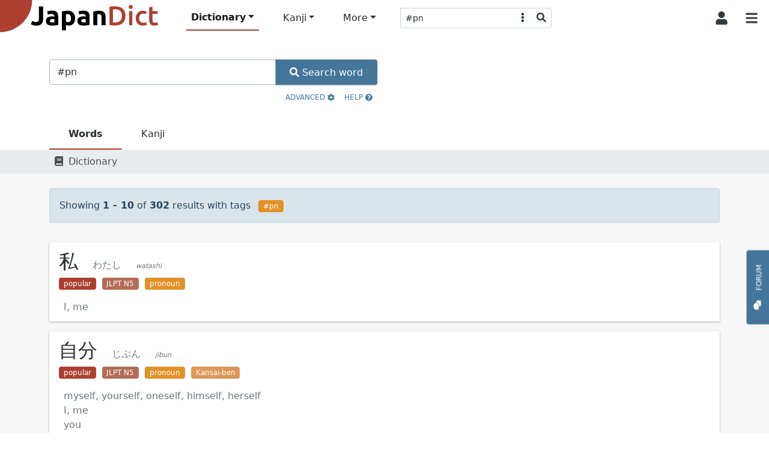

--- FILE ---
content_type: text/html; charset=utf-8
request_url: https://www.japandict.com/?s=%23pn
body_size: 9257
content:
<!DOCTYPE html><html lang='en' class="h-100"><head><script type="text/javascript">
var _mtm = window._mtm = window._mtm || [];
_mtm.push({'mtm.startTime': (new Date().getTime()), 'event': 'mtm.Start'});
var d=document, g=d.createElement('script'), s=d.getElementsByTagName('script')[0];
g.type='text/javascript'; g.async=true; g.src='https://piwik.fr3nd.net/js/container_zaFZKujZ.js'; s.parentNode.insertBefore(g,s);
</script><meta charset="utf-8"><meta name="viewport" content="width=device-width, initial-scale=1.0" /><meta http-equiv="x-ua-compatible" content="ie=edge"><meta http-equiv="Content-Type" content="text/html; charset=UTF-8"><meta name="referrer" content="always"><meta name="title" content="Search results for #pn - JapanDict: Japanese Dictionary"><meta name="description" content="Search results for the search string #pn"><meta name="keywords" content="Japanese dictionary, kanji, learn japanese, hiragana, katakana, translation, english japanese dictionary, translate japanese, romaji"><title>Search results for #pn - JapanDict: Japanese Dictionary</title><link rel="stylesheet" href="/static/css/japandict.114a376a840b.css" type="text/css"><link rel="search" type="application/opensearchdescription+xml" title="JapanDict" href="search_plugin.xml"><link rel="search" type="application/opensearchdescription+xml" title="JapanDict Kanji" href="search_plugin_kanji.xml"><link rel="apple-touch-icon" sizes="57x57" href="/apple-touch-icon-57x57.png?v=3.8"><link rel="apple-touch-icon" sizes="60x60" href="/apple-touch-icon-60x60.png?v=3.8"><link rel="apple-touch-icon" sizes="72x72" href="/apple-touch-icon-72x72.png?v=3.8"><link rel="apple-touch-icon" sizes="76x76" href="/apple-touch-icon-76x76.png?v=3.8"><link rel="apple-touch-icon" sizes="114x114" href="/apple-touch-icon-114x114.png?v=3.8"><link rel="apple-touch-icon" sizes="120x120" href="/apple-touch-icon-120x120.png?v=3.8"><link rel="apple-touch-icon" sizes="144x144" href="/apple-touch-icon-144x144.png?v=3.8"><link rel="apple-touch-icon" sizes="152x152" href="/apple-touch-icon-152x152.png?v=3.8"><link rel="apple-touch-icon" sizes="180x180" href="/apple-touch-icon-180x180.png?v=3.8"><link rel="icon" type="image/png" href="/favicon-32x32.png?v=3.8" sizes="32x32"><link rel="icon" type="image/png" href="/android-chrome-192x192.png?v=3.8" sizes="192x192"><link rel="icon" type="image/png" href="/favicon-96x96.png?v=3.8" sizes="96x96"><link rel="icon" type="image/png" href="/favicon-16x16.png?v=3.8" sizes="16x16"><link rel="manifest" href="/manifest.json?v=3.8"><link rel="mask-icon" href="/safari-pinned-tab.svg?v=3.8" color="#5bbad5"><link rel="shortcut icon" href="/favicon.ico?v=3.8"><link rel="preload" href="/static/JapaneseRadicals-Regular.woff2" as="font"><link rel="preload" href="/static/radicals_font.woff" as="font"><meta name="apple-mobile-web-app-title" content="JapanDict"><meta name="application-name" content="JapanDict"><meta name="msapplication-TileColor" content="#b91d47"><meta name="msapplication-TileImage" content="/mstile-144x144.png?v=3.8"><meta name="theme-color" content="#ffffff"><meta name="twitter:site" content="@learnkanji" /><meta name="twitter:card" content="summary" /><meta name="twitter:title" content="JapanDict: Japanese Dictionary - Search results for #pn" /><meta name="twitter:description" content="Search results for the search string #pn" /><meta name="twitter:image" content="http://www.japandict.com/images/japandict-twitter.png" /><meta name="google" value="notranslate"><meta property="og:title" content="JapanDict: Japanese Dictionary - Search results for #pn" /><meta property="og:description" content="Search results for the search string #pn" /><meta property="og:image" content="http://www.japandict.com/images/japandict-twitter.png" /><meta property="og:image:width" content="" /><meta property="og:image:height" content="" /><meta property="fb:app_id" content="106169729426031" /><script type="application/ld+json">
      {
        "@context": "http://schema.org",
        "@type": "Blog",
        "url": "https://blog.japandict.com"
      }
    </script><script type="application/ld+json">
      {
        "@context": "http://schema.org",
        "@type": "Organization",
        "name": "JapanDict",
        "url": "https://www.japandict.com",
        "sameAs": [
          "https://www.facebook.com/japandict",
          "https://twitter.com/learnkanji",
          "https://t.me/Learn_Japanese",
          "https://t.me/Learn_Japanese_Discussion"
        ]
      }
    </script><script>
  var _paq = window._paq = window._paq || [];
  _paq.push(['requireCookieConsent']);
  
  _paq.push(["setDocumentTitle", document.domain + "/" + document.title]);
  _paq.push(["setCookieDomain", "*.japandict.com"]);
  _paq.push(["setDomains", ["*.japandict.com","*.jpdct.com"]]);
  _paq.push(['enableJSErrorTracking']);
  _paq.push(['trackPageView']);
  _paq.push(['trackAllContentImpressions']);
  _paq.push(['enableLinkTracking']);
  _paq.push(['enableHeartBeatTimer']);
  (function() {
    var u="//matomo.fr3nd.net/";
    _paq.push(['setTrackerUrl', u+'matomo.php']);
    _paq.push(['setSiteId', '1']);
    var d=document, g=d.createElement('script'), s=d.getElementsByTagName('script')[0];
    g.async=true; g.src=u+'matomo.js'; s.parentNode.insertBefore(g,s);
  })();
</script><noscript><p><img src="//matomo.fr3nd.net/matomo.php?idsite=1&amp;rec=1" style="border:0;" alt="" /></p></noscript></head><body class="d-flex flex-column"><main class="flex-shrink-0"><div id="overlay" class="sidebarCollapse"></div><nav id="sidebar" class="bg-white collapsed"><nav class="navbar navbar-expand-lg navbar-light bg-white"><div class="container-fluid"><div class="list-group list-group-flush"><li class="list-group-item list-group-item-action ps-0"><div class="form-check form-switch"><input class="form-check-input" type="checkbox" id="darkSwitch"><label class="form-check-label small" for="darkSwitch"><span class="iconify" data-icon="fa-solid:moon"></span> Dark Mode</label><script src="/static/js/dark-mode-switch.2bf5939ed071.js"></script></div></li></div><div class="navbar-brand py-0"></div><button class="btn btn-square btn-white sidebarCollapse" type="button" aria-label="Collapse sidebar"><span class="iconify fa-lg" data-icon="fa-solid:times"></span></button></div></nav><div><span class="ps-3 pb-3 text-muted text-uppercase">Main Menu</span><ul class="nav nav-pills flex-column mb-auto"><hr><small class="ps-3 pb-2 text-muted text-uppercase">Dictionary</small><li class="nav-item mx-3"><a class="nav-link active" href="/" title="Search any word in the dictionary by string"><span class="iconify" data-icon="fa-solid:book"></span><span class="ps-3">Dictionary search </span></a></li><li class="nav-item mx-3"><a class="nav-link text-body" href="/lists" title="Lists and tags"><span class="iconify" data-icon="fa-solid:list"></span><span class="ps-3">Lists and tags </span></a></li><li class="nav-item mx-3"><a class="nav-link text-body" href="/lists/user" title="User created lists"><span class="iconify" data-icon="fa-solid:user"></span><span class="ps-3">User lists </span></a></li><hr><small class="ps-3 pb-2 text-muted text-uppercase">Kanji</small><li class="nav-item mx-3"><a class="nav-link text-body" href="/kanji" title="Search kanji by string"><span class="iconify" data-icon="japandict:kanji"></span><span class="ps-3">Kanji search </span></a></li><li class="nav-item mx-3"><a class="nav-link text-body" href="/radicals" title="List of kanji radicals"><span class="iconify" data-icon="fa-solid:puzzle-piece"></span><span class="ps-3">Radical list </span></a></li><li class="nav-item mx-3"><a class="nav-link text-body" href="/radicals/search" title="Kanji search by radical"><span class="iconify" data-icon="fa-solid:search"></span><span class="ps-3">Search by radical </span></a></li><li class="nav-item mx-3"><a class="nav-link text-body" href="/kanjidraw" title="Kanji search by drawing"><span class="iconify" data-icon="fa-solid:pencil-alt"></span><span class="ps-3">Search by drawing </span></a></li><hr><small class="ps-3 pb-2 text-muted text-uppercase">More</small><li class="nav-item mx-3"><a class="nav-link text-body" href="https://forum.japandict.com" target="_blank title="JapanDict community forum"><span class="iconify" data-icon="fa-solid:comments"></span><span class="ps-3">Forum  <span class="iconify fa-sm ms-2" data-icon="fa-solid:external-link-alt"></span></span></a></li><li class="nav-item mx-3"><a class="nav-link text-body" href="/hiragana" title="Hiragana characters"><span class="iconify" data-icon="japandict:hiragana"></span><span class="ps-3">Hiragana table </span></a></li><li class="nav-item mx-3"><a class="nav-link text-body" href="/katakana" title="Katakana characters"><span class="iconify" data-icon="japandict:katakana"></span><span class="ps-3">Katakana table </span></a></li><hr><small class="ps-3 pb-2 text-muted text-uppercase">Other</small><li class="nav-item mx-3"><a class="nav-link text-body" href="/attributions" title="Attributions"><span class="iconify" data-icon="fa-brands:creative-commons-by"></span><span class="ps-3">Attributions </span></a></li><li class="nav-item mx-3"><a class="nav-link text-body" href="/settings" title="Settings"><span class="iconify" data-icon="fa-solid:cog"></span><span class="ps-3">Settings </span></a></li><li class="nav-item mx-3"><a class="nav-link text-body" href="/privacy" title="Privacy policy"><span class="iconify" data-icon="fa-solid:user-shield"></span><span class="ps-3">Privacy policy </span></a></li><li class="nav-item mx-3"><a class="nav-link text-body" href="/legal" title="Legal terms"><span class="iconify" data-icon="fa-solid:balance-scale"></span><span class="ps-3">Legal terms </span></a></li><li class="nav-item mx-3"><a class="nav-link text-body" href="/faq" title="Frequently asked questions"><span class="iconify" data-icon="fa-solid:question"></span><span class="ps-3">FAQ </span></a></li><li class="nav-item mx-3"><a class="nav-link text-body" href="/contact" title="Contact us"><span class="iconify" data-icon="fa-solid:envelope"></span><span class="ps-3">Contact us </span></a></li></ul><div class="height-100"></div></div></nav><div id="content"><nav id="navbartop" class="navbar navbar-height smart-scroll fixed-top navbar-expand-lg navbar-light bg-white py-0"><a class="navbar-brand py-0 align-self-start" href="/"><img class="image" id="logo" src="[data-uri]" alt="JapanDict logo"></img></a><div class="me-auto align-self-center ms-4 d-none d-lg-block"><ul class="navbar-nav align-items-center"><li class="nav-item dropdown"><a class="nav-link dropdown-toggle active" id="navbarDropdownHeaderDictionary" role="button" data-bs-toggle="dropdown" aria-expanded="false" title="Search any word in the dictionary">Dictionary</a><ul class="dropdown-menu" aria-labelledby="navbarDropdownHeaderDictionary"><li><a class="dropdown-item" href="/" title="Search any word in the dictionary by string"><span class="iconify" data-icon="fa-solid:book"></span><span class="ps-3">Dictionary search </span></a></li><li><a class="dropdown-item" href="/lists" title="Lists and tags"><span class="iconify" data-icon="fa-solid:list"></span><span class="ps-3">Lists and tags </span></a></li><li><a class="dropdown-item" href="/lists/user" title="User created lists"><span class="iconify" data-icon="fa-solid:user"></span><span class="ps-3">User lists </span></a></li></ul></li><li class="nav-item dropdown"><a class="nav-link dropdown-toggle" id="navbarDropdownHeaderKanji" role="button" data-bs-toggle="dropdown" aria-expanded="false" title="Search in kanji dictionary">Kanji</a><ul class="dropdown-menu" aria-labelledby="navbarDropdownHeaderKanji"><li><a class="dropdown-item" href="/kanji" title="Search kanji by string"><span class="iconify" data-icon="japandict:kanji"></span><span class="ps-3">Kanji search </span></a></li><li><a class="dropdown-item" href="/radicals" title="List of kanji radicals"><span class="iconify" data-icon="fa-solid:puzzle-piece"></span><span class="ps-3">Radical list </span></a></li><li><a class="dropdown-item" href="/radicals/search" title="Kanji search by radical"><span class="iconify" data-icon="fa-solid:search"></span><span class="ps-3">Search by radical </span></a></li><li><a class="dropdown-item" href="/kanjidraw" title="Kanji search by drawing"><span class="iconify" data-icon="fa-solid:pencil-alt"></span><span class="ps-3">Search by drawing </span></a></li></ul></li><li class="nav-item dropdown"><a class="nav-link dropdown-toggle" id="navbarDropdownHeaderMore" role="button" data-bs-toggle="dropdown" aria-expanded="false" title="More features">More</a><ul class="dropdown-menu" aria-labelledby="navbarDropdownHeaderMore"><li><a class="dropdown-item" href="https://forum.japandict.com" target="_blank title="JapanDict community forum"><span class="iconify" data-icon="fa-solid:comments"></span><span class="ps-3">Forum  <span class="iconify fa-sm ms-2" data-icon="fa-solid:external-link-alt"></span></span></a></li><li><a class="dropdown-item" href="/hiragana" title="Hiragana characters"><span class="iconify" data-icon="japandict:hiragana"></span><span class="ps-3">Hiragana table </span></a></li><li><a class="dropdown-item" href="/katakana" title="Katakana characters"><span class="iconify" data-icon="japandict:katakana"></span><span class="ps-3">Katakana table </span></a></li></ul></li><div class="header-search-pane header-search-word w-100" role="tabpanel" aria-labelledby="header-search-word"><form class="align-self-center form-dropdown-search" name="searchform" method="get"><div class="input-group input-group-sm"><input autocomplete="off" type="search"  class="form-control border border-end-0 hashtag-form input-dropdown-search" name="s" aria-label="Search word" aria-describedby="button-addon2" value="#pn"><input type="hidden" name="lang" class="dropdown-menu-header-lang" value=""><button class="btn btn-white border border-start-0 border-end-0" type="button" data-bs-toggle="dropdown" data-bs-auto-close="outside" aria-expanded="false"><span class="iconify" data-icon="fa-solid:ellipsis-v"></span></button><ul class="dropdown-menu dropdown-menu-end dropdown-menu-header-search"><li><h6 class="dropdown-header">Search dictionary</h6></li><li><a class="dropdown-item header-search-dict header-search-dict-word" href="#"><span class="iconify mx-2" data-icon="fa-solid:book"></span>Word dictionary</a></li><li><a class="dropdown-item header-search-dict header-search-dict-kanji" href="#"><span class="iconify mx-2" data-icon="japandict:kanji"></span>Kanji dictionary</a></li><li><hr class="dropdown-divider"></li><li><h6 class="dropdown-header">Search languages</h6></li><li><a href="#" data-lang="eng" class="dropdown-item header-search-languagesall header-search-language">🇯🇵 Japanese and 🇬🇧 English</a></li><li><a href="#" data-lang="dut" class="dropdown-item header-search-languagesall header-search-language">🇯🇵 Japanese and 🇳🇱 Dutch</a></li><li><a href="#" data-lang="fre" class="dropdown-item header-search-languagesall header-search-language">🇯🇵 Japanese and 🇫🇷 French</a></li><li><a href="#" data-lang="ger" class="dropdown-item header-search-languagesall header-search-language">🇯🇵 Japanese and 🇩🇪 German</a></li><li><a href="#" data-lang="hun" class="dropdown-item header-search-languagesall header-search-language">🇯🇵 Japanese and 🇭🇺 Hungarian</a></li><li><a href="#" data-lang="rus" class="dropdown-item header-search-languagesall header-search-language">🇯🇵 Japanese and 🇷🇺 Russian</a></li><li><a href="#" data-lang="slv" class="dropdown-item header-search-languagesall header-search-language">🇯🇵 Japanese and 🇸🇮 Slovenian</a></li><li><a href="#" data-lang="spa" class="dropdown-item header-search-languagesall header-search-language">🇯🇵 Japanese and 🇪🇸 Spanish</a></li><li><a href="#" data-lang="swe" class="dropdown-item header-search-languagesall header-search-language">🇯🇵 Japanese and 🇸🇪 Swedish</a></li><li><a href="#" data-lang="en" class="dropdown-item header-search-languagesall header-search-languagekanji">🇯🇵 Japanese and 🇬🇧 English</a></li><li><a href="#" data-lang="fr" class="dropdown-item header-search-languagesall header-search-languagekanji">🇯🇵 Japanese and 🇫🇷 French</a></li><li><a href="#" data-lang="pt" class="dropdown-item header-search-languagesall header-search-languagekanji">🇯🇵 Japanese and 🇵🇹 Portuguese</a></li><li><a href="#" data-lang="es" class="dropdown-item header-search-languagesall header-search-languagekanji">🇯🇵 Japanese and 🇪🇸 Spanish</a></li></ul><button class="btn btn-white border border-start-0 rounded-end" type="submit"><span class="iconify" data-icon="fa-solid:search"></span></button></div></form></div></ul></div><div class="align-self-center d-flex flex-nowrap"><button id="collapsablesearchbarbutton" class="btn btn-square btn-white d-lg-none" type="button" data-bs-toggle="collapse" data-bs-target="#search-topbar" aria-controls="search-topbar" aria-expanded="false" aria-label="Toggle search bar"><span class="iconify fa-lg" data-icon="fa-solid:search"></span></button><div class="dropdown align-self-stretch d-flex"><button class="btn btn-square btn-white align-self-stretch" type="button" id="user-button" data-bs-toggle="dropdown" aria-expanded="false"><span class="iconify fa-lg" data-icon="fa-solid:user"></span></button><ul class="dropdown-menu dropdown-menu-end" aria-labelledby="user-button"><li><a class="dropdown-item p-3" href="/account/login/"><span class="iconify me-3" data-icon="fa-solid:sign-in-alt"></span>Login</a></li><li><a class="dropdown-item p-3" href="/account/signup/"><span class="iconify me-3" data-icon="fa-solid:user-plus"></span>Sign Up</a></li></ul></div><button class="btn btn-square btn-white sidebarCollapse me-1" type="button"><span class="iconify fa-lg" data-icon="fa-solid:bars"></span></button></div></nav><div class="collapse bg-white mdshadow-2" id="search-topbar"><div class="d-flex align-items-center p-2"><div class="d-flex align-items-start align-items-center flex-fill"><div class="header-search-pane header-search-word w-100" role="tabpanel" aria-labelledby="header-search-word"><form class="align-self-center form-dropdown-search" name="searchform" method="get"><div class="input-group input-group-lg"><input autocomplete="off" type="search" id="mobileDropdownSearch" class="form-control border border-end-0 hashtag-form input-dropdown-search" name="s" aria-label="Search word" aria-describedby="button-addon2" value="#pn"><input type="hidden" name="lang" class="dropdown-menu-header-lang" value=""><button class="btn btn-white border border-start-0 border-end-0" type="button" data-bs-toggle="dropdown" data-bs-auto-close="outside" aria-expanded="false"><span class="iconify" data-icon="fa-solid:ellipsis-v"></span></button><ul class="dropdown-menu dropdown-menu-end dropdown-menu-header-search"><li><h6 class="dropdown-header">Search dictionary</h6></li><li><a class="dropdown-item header-search-dict header-search-dict-word" href="#"><span class="iconify mx-2" data-icon="fa-solid:book"></span>Word dictionary</a></li><li><a class="dropdown-item header-search-dict header-search-dict-kanji" href="#"><span class="iconify mx-2" data-icon="japandict:kanji"></span>Kanji dictionary</a></li><li><hr class="dropdown-divider"></li><li><h6 class="dropdown-header">Search languages</h6></li><li><a href="#" data-lang="eng" class="dropdown-item header-search-languagesall header-search-language">🇯🇵 Japanese and 🇬🇧 English</a></li><li><a href="#" data-lang="dut" class="dropdown-item header-search-languagesall header-search-language">🇯🇵 Japanese and 🇳🇱 Dutch</a></li><li><a href="#" data-lang="fre" class="dropdown-item header-search-languagesall header-search-language">🇯🇵 Japanese and 🇫🇷 French</a></li><li><a href="#" data-lang="ger" class="dropdown-item header-search-languagesall header-search-language">🇯🇵 Japanese and 🇩🇪 German</a></li><li><a href="#" data-lang="hun" class="dropdown-item header-search-languagesall header-search-language">🇯🇵 Japanese and 🇭🇺 Hungarian</a></li><li><a href="#" data-lang="rus" class="dropdown-item header-search-languagesall header-search-language">🇯🇵 Japanese and 🇷🇺 Russian</a></li><li><a href="#" data-lang="slv" class="dropdown-item header-search-languagesall header-search-language">🇯🇵 Japanese and 🇸🇮 Slovenian</a></li><li><a href="#" data-lang="spa" class="dropdown-item header-search-languagesall header-search-language">🇯🇵 Japanese and 🇪🇸 Spanish</a></li><li><a href="#" data-lang="swe" class="dropdown-item header-search-languagesall header-search-language">🇯🇵 Japanese and 🇸🇪 Swedish</a></li><li><a href="#" data-lang="en" class="dropdown-item header-search-languagesall header-search-languagekanji">🇯🇵 Japanese and 🇬🇧 English</a></li><li><a href="#" data-lang="fr" class="dropdown-item header-search-languagesall header-search-languagekanji">🇯🇵 Japanese and 🇫🇷 French</a></li><li><a href="#" data-lang="pt" class="dropdown-item header-search-languagesall header-search-languagekanji">🇯🇵 Japanese and 🇵🇹 Portuguese</a></li><li><a href="#" data-lang="es" class="dropdown-item header-search-languagesall header-search-languagekanji">🇯🇵 Japanese and 🇪🇸 Spanish</a></li></ul><button class="btn btn-white border border-start-0 rounded-end" type="submit"><span class="iconify" data-icon="fa-solid:search"></span></button></div></form></div><button id="collapsablesearchbarbuttonmobile" class="btn btn-square btn-white mx-2 ms-auto" type="button" data-bs-toggle="collapse" data-bs-target="#search-topbar" aria-controls="search-topbar" aria-expanded="false" aria-label="Toggle search bar"><span class="iconify fa-lg" data-icon="fa-solid:times"></span></button></div></button></div></div><nav class="navbar-bottom fixed-bottom navbar-light bg-white d-lg-none mdshadow-1"><div class="container"><div class="row m-1"><div class="col col-xs text-center position-relative d-grid gap-2 dropup"><a class="btn btn-white btn-bottombar p-0  active" id="navbarDropdownFooterDictionary" role="button" data-bs-toggle="dropdown" aria-expanded="false" title="Search any word in the dictionary" data-bs-offset="0,10"><i class="iconify" data-icon="fa-solid:book"></i><br><span class="small">Dictionary</span></a><ul class="dropdown-menu" aria-labelledby="navbarDropdownFooterDictionary"><li><a class="dropdown-item p-3" href="/" title="Search any word in the dictionary by string"><span class="iconify" data-icon="fa-solid:book"></span><span class="ps-3">Dictionary search</span></a></li><li><a class="dropdown-item p-3" href="/lists" title="Lists and tags"><span class="iconify" data-icon="fa-solid:list"></span><span class="ps-3">Lists and tags</span></a></li><li><a class="dropdown-item p-3" href="/lists/user" title="User created lists"><span class="iconify" data-icon="fa-solid:user"></span><span class="ps-3">User lists</span></a></li></ul></div><div class="col col-xs text-center position-relative d-grid gap-2 dropup"><a class="btn btn-white btn-bottombar p-0 " id="navbarDropdownFooterKanji" role="button" data-bs-toggle="dropdown" aria-expanded="false" title="Search in kanji dictionary" data-bs-offset="0,10"><i class="iconify" data-icon="japandict:kanji"></i><br><span class="small">Kanji</span></a><ul class="dropdown-menu" aria-labelledby="navbarDropdownFooterKanji"><li><a class="dropdown-item p-3" href="/kanji" title="Search kanji by string"><span class="iconify" data-icon="japandict:kanji"></span><span class="ps-3">Kanji search</span></a></li><li><a class="dropdown-item p-3" href="/radicals" title="List of kanji radicals"><span class="iconify" data-icon="fa-solid:puzzle-piece"></span><span class="ps-3">Radical list</span></a></li><li><a class="dropdown-item p-3" href="/radicals/search" title="Kanji search by radical"><span class="iconify" data-icon="fa-solid:search"></span><span class="ps-3">Search by radical</span></a></li><li><a class="dropdown-item p-3" href="/kanjidraw" title="Kanji search by drawing"><span class="iconify" data-icon="fa-solid:pencil-alt"></span><span class="ps-3">Search by drawing</span></a></li></ul></div><div class="col col-xs text-center position-relative d-grid gap-2 dropup"><a class="btn btn-white btn-bottombar p-0 " id="navbarDropdownFooterMore" role="button" data-bs-toggle="dropdown" aria-expanded="false" title="More features" data-bs-offset="0,10"><i class="iconify" data-icon="fa-solid:plus-circle"></i><br><span class="small">More</span></a><ul class="dropdown-menu" aria-labelledby="navbarDropdownFooterMore"><li><a class="dropdown-item p-3" href="https://forum.japandict.com" target="_blank title="JapanDict community forum"><span class="iconify" data-icon="fa-solid:comments"></span><span class="ps-3">Forum <span class="iconify fa-sm ms-2" data-icon="fa-solid:external-link-alt"></span></span></a></li><li><a class="dropdown-item p-3" href="/hiragana" title="Hiragana characters"><span class="iconify" data-icon="japandict:hiragana"></span><span class="ps-3">Hiragana table</span></a></li><li><a class="dropdown-item p-3" href="/katakana" title="Katakana characters"><span class="iconify" data-icon="japandict:katakana"></span><span class="ps-3">Katakana table</span></a></li></ul></div></div></div></nav><a type="button" href="https://forum.japandict.com" target="_blank" class="btn btn-primary btn-feedback"><i class="iconify me-3 fa-lg" data-icon="fa-solid:comments"></i>Forum<br><br><br><br></a><div class="container"><div class="row pt-4"><div class="col-lg-6"><div class="modal" tabindex="-1" role="dialog" aria-labelledby="modal-help" aria-hidden="true" id="modal-help"><div class="modal-dialog modal-dialog-scrollable modal-xl modal-fullscreen-lg-down"><div class="modal-content"><div class="modal-header"><h2 class="modal-title">How to use JapanDict</h2><button class="btn btn-white" type="button" data-bs-dismiss="modal" aria-label="Close"><span class="iconify fa-lg" data-icon="fa-solid:times"></span></button></div><div class="modal-body overflow-x-hidden"><h4>JapanDict is a Japanese dictionary</h4><p>This may seem obvious, but do not expect to translate full sentences using this dictionary. However, if you're looking the meaning of a single word or expression, you're in the right place.</p><h4>Looking for a word?</h4><p>Type the word into the input box. The word can be written in Japanese or English (other languages are also supported by clicking in "Advanced"). The word can be written in kanji, hiragana, katakana, or romaji (Latin letters). Adjectives and verbs can be conjugated. Our search engine can find its dictionary form with no problems at all.</p><p>Click the "Search" button to find all the information available. The dictionary will show you the translation, the reading, how to write it, and even some examples on how to use it in a sentence.</p><h4>Examples</h4><div class="row justify-content-md-center g-5 mt-3"><div class="col text-center"><a href="#" onclick="writeToSearchBox('友達');" class="btn btn-outline-secondary btn-lg text-nowrap">
友達
</a><br>
Regular word in kanji
</div><div class="col text-center"><a href="#" onclick="writeToSearchBox('ちかてつ');" class="btn btn-outline-secondary btn-lg text-nowrap">
ちかてつ
</a><br>
Regular word in hiragana
</div><div class="col text-center"><a href="#" onclick="writeToSearchBox('行きましょう');" class="btn btn-outline-secondary btn-lg text-nowrap">
行きましょう
</a><br>
Conjugated verb
</div><div class="col text-center"><a href="#" onclick="writeToSearchBox('obentou');" class="btn btn-outline-secondary btn-lg text-nowrap">
obentou
</a><br>
Regular word in romaji
</div><div class="col text-center"><a href="#" onclick="writeToSearchBox('ear');" class="btn btn-outline-secondary btn-lg text-nowrap">
ear
</a><br>
Regular word in English
</div><div class="col text-center"><a href="#" onclick="writeToSearchBox('amigo','spa');" class="btn btn-outline-secondary btn-lg text-nowrap">
amigo
</a><br>
Regular word in Spanish
</div><p></div></p><h4>Just looking for kanji?</h4><p>If you are looking for a specific kanji letter, you can use our <a rel="noopener" target="_blank" href="/kanji">kanji search engine</a> instead.</p><p>Also, the <a rel="noopener" target="_blank" href="/kanji/radicals">radicals search</a> allows you to look for a specific kanji by selecting its radicals. It's very useful when you don't know how to spell it.</p><h4>Search by using tags</h4><p>Tags can be used in search to look for certain kind of words or to filter your search by using them. Just start typing the <code>#</code> symbol and a list of tags will appear. You can either select them from the list or keep typing to narrow it down.</p><p>Some examples:</p><div class="row justify-content-md-center g-5 mt-3"><div class="col text-center"><a href="#" onclick="writeToSearchBox('#popular');" class="btn btn-outline-secondary btn-lg text-nowrap">
#popular
</a><br>
Every popular word
</div><div class="col text-center"><a href="#" onclick="writeToSearchBox('#popular #adj');" class="btn btn-outline-secondary btn-lg text-nowrap">
#popular #adj
</a><br>
Popular adjectives
</div><div class="col text-center"><a href="#" onclick="writeToSearchBox('japan #adj');" class="btn btn-outline-secondary btn-lg text-nowrap">
japan #adj
</a><br>
Adjectives with 'friend' in the meaning
</div><p></div></p><p>The whole list of available tags can be found <a rel="noopener" target="_blank" href="/tags">here</a>.</p></div><div class="modal-footer"><button type="button" class="btn btn-primary" data-bs-dismiss="modal">Close</button></div></div></div></div><div class="row"><div class="col align-self-center"><div class="height-15"></div><form id="searchform" name="searchform" action="/" method="get"><div class="input-group input-group-md"><input autocomplete="off" type="search" class="form-control focus clearable hashtag-form" id="home-search-box" name="s" placeholder="Search word in dictionary..." value="#pn"><button class="btn btn-primary text-transform-none fs-0" type="submit" aria-label="Search word"><span class="iconify" data-align="top" data-icon="fa-solid:search"></span><span class="d-none d-md-inline"> Search word</span></button></div><div class="collapse m-1" id="collapse-advanced"><label for="lang">Search languages:</label><select class="form-select shadow-none" name="lang" id="lang"><option value="eng"
        
           selected
        
      >🇯🇵 Japanese and 🇬🇧 English</option><option value="dut"
        
          
        
      >🇯🇵 Japanese and 🇳🇱 Dutch</option><option value="fre"
        
          
        
      >🇯🇵 Japanese and 🇫🇷 French</option><option value="ger"
        
          
        
      >🇯🇵 Japanese and 🇩🇪 German</option><option value="hun"
        
          
        
      >🇯🇵 Japanese and 🇭🇺 Hungarian</option><option value="rus"
        
          
        
      >🇯🇵 Japanese and 🇷🇺 Russian</option><option value="slv"
        
          
        
      >🇯🇵 Japanese and 🇸🇮 Slovenian</option><option value="spa"
        
          
        
      >🇯🇵 Japanese and 🇪🇸 Spanish</option><option value="swe"
        
          
        
      >🇯🇵 Japanese and 🇸🇪 Swedish</option></select></div><p class="text-end py-2"><button class="btn btn-link btn-sm" type="button" data-bs-toggle="collapse" data-bs-target="#collapse-advanced">Advanced <span class="iconify" data-icon="fa-solid:cog"></span></button><button class="btn btn-link btn-sm" type="button" data-bs-toggle="modal" data-bs-target="#modal-help">Help <span class="iconify" data-icon="fa-solid:question-circle"></span></button></p></form></div></div></div></div></div><div class="container"><ul class="nav nav-mdtabs"><li class="nav-item"><a class="nav-link active" href="/?s=%23pn&amp;list=1">Words</a></li><li class="nav-item"><a class="nav-link" href="/kanji/?s=%23pn&amp;list=1">Kanji</a></li></ul></div><div class="container-fluid bg-gray-100 p-2"><div class="container"><div class="row"><div class="col-lg-7"><nav aria-label="breadcrumb"><ol class="breadcrumb m-0"><li class="breadcrumb-item active"><span class="iconify mx-2" data-icon="fa-solid:book"></span>Dictionary
                                            
                                        </li></ol></nav></div></div></div></div><div class="container-fluid bg-gray-50 fill"><div class="container"><div class="row"><div class="col-sm-12"><div><div class="alert alert-primary my-4" role="alert">
          Showing <b>1 - 10</b> of <b>302</b> results
          
           with tags
          
            <span class="badge bg-orange mx-2 text-wrap" title="#pn - ">#pn</span></div><div class="list-group list-group-flush"><a class="list-group-item list-group-item-action my-2 mdshadow-1" href="/私#entry-1311110"><div class="d-inline-block w-100 text-muted"><span class="xlarge text-normal me-4">私</span><span class="text-muted me-4">わたし</span><i class="text-muted xsmall">watashi</i><p class="text-wrap"><span class="badge bg-red" data-toggle="tooltip" title="#popular Words commonly used in modern Japanese">popular</span>&nbsp;
                        
                            <span class="badge bg-darkorange" data-toggle="tooltip" title="#jlpt5 JLPT N5 words: Basic Level">JLPT N5</span>&nbsp;
                        
                            <span class="badge bg-orange" data-toggle="tooltip" title="#pn ">pronoun</span>&nbsp;
                        
                    </p><ul class="list-unstyled ms-2 m-1"><li>I, me</li></ul></div></a><a class="list-group-item list-group-item-action my-2 mdshadow-1" href="/自分#entry-1318610"><div class="d-inline-block w-100 text-muted"><span class="xlarge text-normal me-4">自分</span><span class="text-muted me-4">じぶん</span><i class="text-muted xsmall">jibun</i><p class="text-wrap"><span class="badge bg-red" data-toggle="tooltip" title="#popular Words commonly used in modern Japanese">popular</span>&nbsp;
                        
                            <span class="badge bg-darkorange" data-toggle="tooltip" title="#jlpt5 JLPT N5 words: Basic Level">JLPT N5</span>&nbsp;
                        
                            <span class="badge bg-orange" data-toggle="tooltip" title="#pn ">pronoun</span>&nbsp;
                        
                            <span class="badge bg-darkyellow" data-toggle="tooltip" title="#ksb Words specific of the Kansai dialect, spoken in the Kansai area, where there are cities like Kyoto or Osaka.">Kansai-ben</span>&nbsp;
                        
                    </p><ul class="list-unstyled ms-2 m-1"><li>myself, yourself, oneself, himself, herself</li><li>I, me</li><li>you</li></ul></div></a><a class="list-group-item list-group-item-action my-2 mdshadow-1" href="/彼ら#entry-1483090"><div class="d-inline-block w-100 text-muted"><span class="xlarge text-normal me-4">彼ら</span><span class="text-muted me-4">かれら</span><i class="text-muted xsmall">karera</i><p class="text-wrap"><span class="badge bg-red" data-toggle="tooltip" title="#popular Words commonly used in modern Japanese">popular</span>&nbsp;
                        
                            <span class="badge bg-darkorange" data-toggle="tooltip" title="#jlpt3 JLPT N3 words: Intermediate Level">JLPT N3</span>&nbsp;
                        
                            <span class="badge bg-orange" data-toggle="tooltip" title="#pn ">pronoun</span>&nbsp;
                        
                    </p><ul class="list-unstyled ms-2 m-1"><li>they, them</li></ul></div></a><a class="list-group-item list-group-item-action my-2 mdshadow-1" href="/彼女#entry-1483150"><div class="d-inline-block w-100 text-muted"><span class="xlarge text-normal me-4">彼女</span><span class="text-muted me-4">かのじょ</span><i class="text-muted xsmall">kanojo</i><p class="text-wrap"><span class="badge bg-red" data-toggle="tooltip" title="#popular Words commonly used in modern Japanese">popular</span>&nbsp;
                        
                            <span class="badge bg-darkorange" data-toggle="tooltip" title="#jlpt4 JLPT N4 words: Elementary Level">JLPT N4</span>&nbsp;
                        
                            <span class="badge bg-orange" data-toggle="tooltip" title="#pn ">pronoun</span>&nbsp;
                        
                            <span class="badge bg-blue" data-toggle="tooltip" title="#n ">noun</span>&nbsp;
                        
                            <span class="badge bg-blue" data-toggle="tooltip" title="#noun All kinds of Japanese nouns">noun (generic)</span>&nbsp;
                        
                    </p><ul class="list-unstyled ms-2 m-1"><li>she, her</li><li>girlfriend</li></ul></div></a><a class="list-group-item list-group-item-action my-2 mdshadow-1" href="/何#entry-1577100"><div class="d-inline-block w-100 text-muted"><span class="xlarge text-normal me-4">何</span><span class="text-muted me-4">なに</span><i class="text-muted xsmall">nani</i><p class="text-wrap"><span class="badge bg-red" data-toggle="tooltip" title="#popular Words commonly used in modern Japanese">popular</span>&nbsp;
                        
                            <span class="badge bg-darkorange" data-toggle="tooltip" title="#jlpt3 JLPT N3 words: Intermediate Level">JLPT N3</span>&nbsp;
                        
                            <span class="badge bg-orange" data-toggle="tooltip" title="#pn ">pronoun</span>&nbsp;
                        
                            <span class="badge bg-gray" data-toggle="tooltip" title="#col Words not used in formal speech, writing or paralinguistics.">colloquial</span>&nbsp;
                        
                            <span class="badge bg-darkblue" data-toggle="tooltip" title="#uk Words and expressions which are always written using hiragana or katakana.">usually written using kana alone</span>&nbsp;
                        
                            <span class="badge bg-blue" data-toggle="tooltip" title="#n ">noun</span>&nbsp;
                        
                            <span class="badge bg-blue" data-toggle="tooltip" title="#noun All kinds of Japanese nouns">noun (generic)</span>&nbsp;
                        
                            <span class="badge bg-darkpurple" data-toggle="tooltip" title="#adv Fukushi adverb coming from adjectives.">adverb</span>&nbsp;
                        
                            <span class="badge bg-gray" data-toggle="tooltip" title="#int Spoken or written expressions of emotion.">interjection</span>&nbsp;
                        
                    </p><ul class="list-unstyled ms-2 m-1"><li>what</li><li>you-know-what, that thing</li><li>whatsit, whachamacallit, what's-his-name, what's-her-name</li><li>penis, (one's) thing, dick</li><li>(not) at all, (not) in the slightest</li><li>what?, huh?</li><li>hey!, come on!</li><li>oh, no (it's fine), why (it's nothing), oh (certainly not)</li></ul></div></a><a class="list-group-item list-group-item-action my-2 mdshadow-1" href="/我々#entry-1607050"><div class="d-inline-block w-100 text-muted"><span class="xlarge text-normal me-4">我々</span><span class="text-muted me-4">われわれ</span><i class="text-muted xsmall">wareware</i><p class="text-wrap"><span class="badge bg-red" data-toggle="tooltip" title="#popular Words commonly used in modern Japanese">popular</span>&nbsp;
                        
                            <span class="badge bg-darkorange" data-toggle="tooltip" title="#jlpt3 JLPT N3 words: Intermediate Level">JLPT N3</span>&nbsp;
                        
                            <span class="badge bg-orange" data-toggle="tooltip" title="#pn ">pronoun</span>&nbsp;
                        
                    </p><ul class="list-unstyled ms-2 m-1"><li>we</li></ul></div></a><a class="list-group-item list-group-item-action my-2 mdshadow-1" href="/何か#entry-1188270"><div class="d-inline-block w-100 text-muted"><span class="xlarge text-normal me-4">何か</span><span class="text-muted me-4">なにか</span><i class="text-muted xsmall">nanika</i><p class="text-wrap"><span class="badge bg-red" data-toggle="tooltip" title="#popular Words commonly used in modern Japanese">popular</span>&nbsp;
                        
                            <span class="badge bg-darkorange" data-toggle="tooltip" title="#jlpt3 JLPT N3 words: Intermediate Level">JLPT N3</span>&nbsp;
                        
                            <span class="badge bg-orange" data-toggle="tooltip" title="#pn ">pronoun</span>&nbsp;
                        
                            <span class="badge bg-darkpurple" data-toggle="tooltip" title="#adv Fukushi adverb coming from adjectives.">adverb</span>&nbsp;
                        
                            <span class="badge bg-gray" data-toggle="tooltip" title="#int Spoken or written expressions of emotion.">interjection</span>&nbsp;
                        
                    </p><ul class="list-unstyled ms-2 m-1"><li>something, some, any</li><li>somehow, for some reason</li><li>(so) what (are you trying to say)?, what (do you mean)?</li></ul></div></a><a class="list-group-item list-group-item-action my-2 mdshadow-1" href="/お母さん#entry-1002650"><div class="d-inline-block w-100 text-muted"><span class="xlarge text-normal me-4">お母さん</span><span class="text-muted me-4">おかあさん</span><i class="text-muted xsmall">okaasan</i><p class="text-wrap"><span class="badge bg-red" data-toggle="tooltip" title="#popular Words commonly used in modern Japanese">popular</span>&nbsp;
                        
                            <span class="badge bg-gray" data-toggle="tooltip" title="#sK ">search-only kanji form</span>&nbsp;
                        
                            <span class="badge bg-darkorange" data-toggle="tooltip" title="#jlpt5 JLPT N5 words: Basic Level">JLPT N5</span>&nbsp;
                        
                            <span class="badge bg-gray" data-toggle="tooltip" title="#hon Words used in sonkeigo or respectful language, used to show respect to the subject of the sentence.">honorific language</span>&nbsp;
                        
                            <span class="badge bg-blue" data-toggle="tooltip" title="#n ">noun</span>&nbsp;
                        
                            <span class="badge bg-blue" data-toggle="tooltip" title="#noun All kinds of Japanese nouns">noun (generic)</span>&nbsp;
                        
                            <span class="badge bg-gray" data-toggle="tooltip" title="#fam Words and expressions used orally with friends and family.">familiar language</span>&nbsp;
                        
                            <span class="badge bg-orange" data-toggle="tooltip" title="#pn ">pronoun</span>&nbsp;
                        
                    </p><ul class="list-unstyled ms-2 m-1"><li>mother, mom, mum, ma</li><li>wife</li><li>you (of an elderly person older than the speaker), she, her</li></ul></div></a><a class="list-group-item list-group-item-action my-2 mdshadow-1" href="/皆#entry-1202150"><div class="d-inline-block w-100 text-muted"><span class="xlarge text-normal me-4">皆</span><span class="text-muted me-4">みんな</span><i class="text-muted xsmall">minna</i><p class="text-wrap"><span class="badge bg-red" data-toggle="tooltip" title="#popular Words commonly used in modern Japanese">popular</span>&nbsp;
                        
                            <span class="badge bg-yellow" data-toggle="tooltip" title="#io ">irregular okurigana</span>&nbsp;
                        
                            <span class="badge bg-darkorange" data-toggle="tooltip" title="#jlpt5 JLPT N5 words: Basic Level">JLPT N5</span>&nbsp;
                        
                            <span class="badge bg-darkblue" data-toggle="tooltip" title="#uk Words and expressions which are always written using hiragana or katakana.">usually written using kana alone</span>&nbsp;
                        
                            <span class="badge bg-blue" data-toggle="tooltip" title="#n ">noun</span>&nbsp;
                        
                            <span class="badge bg-blue" data-toggle="tooltip" title="#noun All kinds of Japanese nouns">noun (generic)</span>&nbsp;
                        
                            <span class="badge bg-orange" data-toggle="tooltip" title="#pn ">pronoun</span>&nbsp;
                        
                            <span class="badge bg-darkpurple" data-toggle="tooltip" title="#adv Fukushi adverb coming from adjectives.">adverb</span>&nbsp;
                        
                    </p><ul class="list-unstyled ms-2 m-1"><li>everyone, everybody, all</li><li>everything, all</li></ul></div></a><a class="list-group-item list-group-item-action my-2 mdshadow-1" href="/野生#entry-1537470"><div class="d-inline-block w-100 text-muted"><span class="xlarge text-normal me-4">野生</span><span class="text-muted me-4">やせい</span><i class="text-muted xsmall">yasei</i><p class="text-wrap"><span class="badge bg-red" data-toggle="tooltip" title="#popular Words commonly used in modern Japanese">popular</span>&nbsp;
                        
                            <span class="badge bg-darkorange" data-toggle="tooltip" title="#jlpt1 JLPT N1 words: Advanced Level">JLPT N1</span>&nbsp;
                        
                            <span class="badge bg-green" data-toggle="tooltip" title="#adj-no Nouns that can be converted into genitive case using the particle の.">noun taking the genitive case particle の</span>&nbsp;
                        
                            <span class="badge bg-green" data-toggle="tooltip" title="#adj All kinds of Japanese adjectives">adjective (generic)</span>&nbsp;
                        
                            <span class="badge bg-blue" data-toggle="tooltip" title="#n ">noun</span>&nbsp;
                        
                            <span class="badge bg-blue" data-toggle="tooltip" title="#noun All kinds of Japanese nouns">noun (generic)</span>&nbsp;
                        
                            <span class="badge bg-purple" data-toggle="tooltip" title="#vs ">noun or participle taking the aux. verb する</span>&nbsp;
                        
                            <span class="badge bg-purple" data-toggle="tooltip" title="#vi ">intransitive verb</span>&nbsp;
                        
                            <span class="badge bg-yellow" data-toggle="tooltip" title="#arch Words or expressions no longer current or that are current only within a few special contexts.">archaic</span>&nbsp;
                        
                            <span class="badge bg-gray" data-toggle="tooltip" title="#male Words and expressions commonly used by men.">male term</span>&nbsp;
                        
                            <span class="badge bg-gray" data-toggle="tooltip" title="#hum Words used in kenjougo or humble language, used to lower the position of the speaker or the subject of the conversation.">humble language</span>&nbsp;
                        
                            <span class="badge bg-orange" data-toggle="tooltip" title="#pn ">pronoun</span>&nbsp;
                        
                    </p><ul class="list-unstyled ms-2 m-1"><li>wild</li><li>growing wild, living in the wild</li><li>I, me</li></ul></div></a></div></div><br><nav aria-label="Page navigation" class="mdshadow-1 bg-white"><ul class="pagination pagination-md justify-content-center"><li class="page-item  disabled"><a class="page-link btn-white border-0 text-muted" ><span class="iconify" data-icon="fa-solid:chevron-left"></span> Previous
      </a></li><li class="page-item active"><a class="page-link btn-white" >
        1
      </a></li><li class="page-item d-none d-lg-inline"><a class="page-link btn-white" href="?s=%23pn&amp;page=2">
        2
      </a></li><li class="page-item d-none d-lg-inline"><a class="page-link btn-white" href="?s=%23pn&amp;page=3">
        3
      </a></li><li class="page-item d-none d-lg-inline"><a class="page-link btn-white" href="?s=%23pn&amp;page=4">
        4
      </a></li><li class="page-item d-none d-lg-inline"><a class="page-link btn-white" href="?s=%23pn&amp;page=5">
        5
      </a></li><li class="page-item disabled d-none d-lg-inline"><a class="page-link btn-white border-0 text-muted"><span class="iconify" data-icon="fa-solid:ellipsis-h"></span></a></li><li class="page-item"><a class="page-link btn-white"  href="?s=%23pn&amp;page=2">
        Next <span class="iconify" data-icon="fa-solid:chevron-right"></span></a></li></ul></nav><div class="small text-muted">Advertisement</div><!-- JapanDict v4 multiplex --><ins class="adsbygoogle"
     style="display:block"
     data-ad-format="autorelaxed"
     data-ad-client="ca-pub-4460798459392013"
     data-ad-slot="6107389563"
     data-matched-content-rows-num="2,1"
     data-matched-content-columns-num="2,4"
     data-matched-content-ui-type="image_stacked,image_stacked"
     data-ad-format="autorelaxed"></ins><script>
     (adsbygoogle = window.adsbygoogle || []).push({});
</script></div></div></div></div></div></main><footer class="footer mt-auto"><div class="container-fluid"><div class="row px-5 pb-5"><div class="col-lg col-md-4 col-sm-6 pt-5"><h3 class="h6 text-uppercase font-weight-800">Social Networks</h3><ul class="list-unstyled mt-2"><li class="m-2"><small><a class="link-secondary" href="https://telegram.me/Learn_Japanese" target="_blank"><span class="iconify me-2" data-icon="fa-brands:telegram-plane"></span>Telegram</a></small></li><li class="m-2"><small><a class="link-secondary" href="https://t.me/Learn_Japanese_Discussion" target="_blank"><span class="iconify me-2" data-icon="fa-solid:user-friends"></span>Telegram group</a></small></li><li class="m-2"><small><a class="link-secondary" href="https://telegram.me/JapanDictBot" target="_blank"><span class="iconify me-2" data-icon="fa-solid:robot"></span>Telegram bot</a></small></li><li class="m-2"><small><a class="link-secondary" href="https://twitter.com/learnkanji" target="_blank"><span class="iconify me-2" data-icon="fa-brands:twitter"></span>Twitter</a></small></li><li class="m-2"><small><a class="link-secondary" href="https://www.facebook.com/japandict/" target="_blank"><span class="iconify me-2" data-icon="fa-brands:facebook"></span>Facebook</a></small></li><li class="m-2"><small><a class="link-secondary" href="https://blog.japandict.com/" target="_blank"><span class="iconify me-2" data-icon="fa-solid:globe"></span>JapanDict Blog</a></small></li></ul></div><div class="col-lg col-md-4 col-sm-6 pt-5"><h3 class="h6 text-uppercase font-weight-800">Dictionary</h3><ul class="list-unstyled mt-2"><li class="m-2"><small><a class="link-secondary" href="/""><span class="iconify me-2" data-icon="fa-solid:book"></span>Dictionary search</a></small></li><li class="m-2"><small><a class="link-secondary" href="/lists""><span class="iconify me-2" data-icon="fa-solid:list"></span>Lists and tags</a></small></li><li class="m-2"><small><a class="link-secondary" href="/lists/user""><span class="iconify me-2" data-icon="fa-solid:user"></span>User lists</a></small></li></ul></div><div class="col-lg col-md-4 col-sm-6 pt-5"><h3 class="h6 text-uppercase font-weight-800">Kanji</h3><ul class="list-unstyled mt-2"><li class="m-2"><small><a class="link-secondary" href="/kanji""><span class="iconify me-2" data-icon="japandict:kanji"></span>Kanji search</a></small></li><li class="m-2"><small><a class="link-secondary" href="/radicals""><span class="iconify me-2" data-icon="fa-solid:puzzle-piece"></span>Radical list</a></small></li><li class="m-2"><small><a class="link-secondary" href="/radicals/search""><span class="iconify me-2" data-icon="fa-solid:search"></span>Search by radical</a></small></li><li class="m-2"><small><a class="link-secondary" href="/kanjidraw""><span class="iconify me-2" data-icon="fa-solid:pencil-alt"></span>Search by drawing</a></small></li></ul></div><div class="col-lg col-md-4 col-sm-6 pt-5"><h3 class="h6 text-uppercase font-weight-800">More</h3><ul class="list-unstyled mt-2"><li class="m-2"><small><a class="link-secondary" href="https://forum.japandict.com" target="_blank"><span class="iconify me-2" data-icon="fa-solid:comments"></span>Forum <span class="iconify ms-2" data-icon="fa-solid:external-link-alt"></span></a></small></li><li class="m-2"><small><a class="link-secondary" href="/hiragana""><span class="iconify me-2" data-icon="japandict:hiragana"></span>Hiragana table</a></small></li><li class="m-2"><small><a class="link-secondary" href="/katakana""><span class="iconify me-2" data-icon="japandict:katakana"></span>Katakana table</a></small></li></ul></div><div class="col-lg col-md-4 col-sm-6 pt-5"><h3 class="h6 text-uppercase font-weight-800">Other</h3><ul class="list-unstyled mt-2"><li class="m-2"><small><a class="link-secondary" href="/attributions""><span class="iconify me-2" data-icon="fa-brands:creative-commons-by"></span>Attributions</a></small></li><li class="m-2"><small><a class="link-secondary" href="/settings""><span class="iconify me-2" data-icon="fa-solid:cog"></span>Settings</a></small></li><li class="m-2"><small><a class="link-secondary" href="/privacy""><span class="iconify me-2" data-icon="fa-solid:user-shield"></span>Privacy policy</a></small></li><li class="m-2"><small><a class="link-secondary" href="/legal""><span class="iconify me-2" data-icon="fa-solid:balance-scale"></span>Legal terms</a></small></li><li class="m-2"><small><a class="link-secondary" href="/faq""><span class="iconify me-2" data-icon="fa-solid:question"></span>FAQ</a></small></li><li class="m-2"><small><a class="link-secondary" href="/contact""><span class="iconify me-2" data-icon="fa-solid:envelope"></span>Contact us</a></small></li></ul></div></div></div><div class="container-fluid footer2 p-3"><div class="row"><div class="col-12 text-center"><small class="text-muted quiet">Copyright © JapanDict.com 2010-2026</small></div></div></div><div class="height-50 footer2 d-lg-none"></div></footer><script src="/static/js/popper.abf6eaa0dafa.js"></script><script src="/static/js/bootstrap.259e416ef683.js"></script><script src="/static/js/japandict.55afbae444be.js"></script><script src="/static/js/iconify.7507925003ce.js"></script><script src="/static/js/icons.c4a36696c8a8.js"></script><script src="/static/js/tribute.99a8be22b38a.js"></script><script src="/static/js/lazysizes.45bacd312d50.js" async=""></script><script async src="https://pagead2.googlesyndication.com/pagead/js/adsbygoogle.js?client=ca-pub-4460798459392013" crossorigin="anonymous"></script><script defer src="https://static.cloudflareinsights.com/beacon.min.js/vcd15cbe7772f49c399c6a5babf22c1241717689176015" integrity="sha512-ZpsOmlRQV6y907TI0dKBHq9Md29nnaEIPlkf84rnaERnq6zvWvPUqr2ft8M1aS28oN72PdrCzSjY4U6VaAw1EQ==" data-cf-beacon='{"version":"2024.11.0","token":"598b050f6ab6405f84018b6314981a73","r":1,"server_timing":{"name":{"cfCacheStatus":true,"cfEdge":true,"cfExtPri":true,"cfL4":true,"cfOrigin":true,"cfSpeedBrain":true},"location_startswith":null}}' crossorigin="anonymous"></script>
</body></html>


--- FILE ---
content_type: text/html; charset=utf-8
request_url: https://www.google.com/recaptcha/api2/aframe
body_size: 267
content:
<!DOCTYPE HTML><html><head><meta http-equiv="content-type" content="text/html; charset=UTF-8"></head><body><script nonce="_m-48F2pbWFqzlmCPn7-Mw">/** Anti-fraud and anti-abuse applications only. See google.com/recaptcha */ try{var clients={'sodar':'https://pagead2.googlesyndication.com/pagead/sodar?'};window.addEventListener("message",function(a){try{if(a.source===window.parent){var b=JSON.parse(a.data);var c=clients[b['id']];if(c){var d=document.createElement('img');d.src=c+b['params']+'&rc='+(localStorage.getItem("rc::a")?sessionStorage.getItem("rc::b"):"");window.document.body.appendChild(d);sessionStorage.setItem("rc::e",parseInt(sessionStorage.getItem("rc::e")||0)+1);localStorage.setItem("rc::h",'1769104401227');}}}catch(b){}});window.parent.postMessage("_grecaptcha_ready", "*");}catch(b){}</script></body></html>